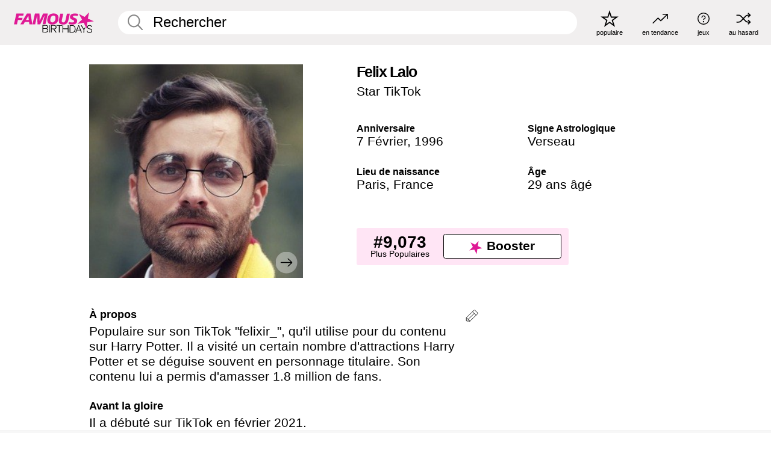

--- FILE ---
content_type: text/html; charset=UTF-8
request_url: https://fr.famousbirthdays.com/people/felix-lalo.html
body_size: 10442
content:
<!DOCTYPE html>
<html lang= "fr">
  <head>
    <meta charset="utf-8">
    


     
            <link rel="preload" href="https://www.famousbirthdays.com/faces/lalo-felix-image.jpg" as="image" imagesrcset="https://www.famousbirthdays.com/thumbnails/lalo-felix-medium.jpg 190w, https://www.famousbirthdays.com/thumbnails/lalo-felix-large.jpg 250w, https://www.famousbirthdays.com/faces/lalo-felix-image.jpg 300w" imagesizes="(max-width: 767px) 300px, 300px" fetchpriority="high">
          
    
    
    <meta name="viewport" content="width=device-width, initial-scale=1">
        <title>Felix Lalo Âge, famille, biographie | Famous Birthdays</title>
        <meta name="description" content="Populaire sur son TikTok &quot;felixir_&quot;, qu&#039;il utilise pour du contenu sur Harry Potter.">

    <link rel="icon" href="/favicon.ico" sizes="any">
    <link rel="icon" href="/favicon.svg?3" type="image/svg+xml">
    <link rel="icon" href="/favicon-32.png?3" sizes="32x32" type="image/png">
    <link rel="apple-touch-icon" href="https://fr.famousbirthdays.com/apple-touch-icon.png">

          <script type="application/ld+json">
    {"@context":"https://schema.org","@type":"Person","@id":"https://fr.famousbirthdays.com/people/felix-lalo.html#person","url":"https://fr.famousbirthdays.com/people/felix-lalo.html","name":"Felix Lalo","givenName":"Felix","familyName":"Lalo","image":{"@type":"ImageObject","url":"https://www.famousbirthdays.com/faces/lalo-felix-image.jpg"},"sameAs":["https://www.tiktok.com/@felixir_"],"description":"Populaire sur son TikTok \"felixir_\", qu'il utilise pour du contenu sur Harry Potter. Il a visité un certain nombre d'attractions Harry Potter et se déguise souvent en personnage titulaire. Son contenu lui a permis d'amasser 1.8 million de fans.","jobTitle":"Star TikTok","birthDate":"1996-02-07","birthPlace":{"@type":"Place","name":"Paris, France"}}</script>

<script type="application/ld+json">
{
    "@context": "https://schema.org",
    "@type": "WebPage",
    "url": "https://fr.famousbirthdays.com/people/felix-lalo.html",
    "name": "Felix Lalo Âge, famille, biographie | Famous Birthdays",
    "description": "Felix Lalo: his anniversaire, he occupation avant de devenir célèbre, his vie de famille, des anecdotes intéressantes, des classements basés sur la popularité et bien plus encore.",
    "inLanguage": "fr",
    "primaryImageOfPage": {
        "@type": "ImageObject",
        "url": "https://www.famousbirthdays.com/faces/lalo-felix-image.jpg"
    },
    "mainEntity": {
        "@id": "https://fr.famousbirthdays.com/people/felix-lalo.html#person"
    }
}
</script>
    
    <script type="application/ld+json"> {
    "@context": "https://schema.org",
    "@graph": [
        {
            "@type": "Organization",
            "@id": "https://www.famousbirthdays.com/#organization",
            "name": "Famous Birthdays",
            "url": "https://www.famousbirthdays.com/",
            "logo": {
                "@type": "ImageObject",
                "url": "https://www.famousbirthdays.com/apple-touch-icon.png",
                "width": 180,
                "height": 180
            },
            "sameAs": [
                "https://www.instagram.com/famousbirthdays",
                "https://www.tiktok.com/@famousbirthdays",
                "https://twitter.com/famousbirthdays",
                "https://www.youtube.com/@famousbirthdays"
            ]
        },
        {
            "@type": "WebSite",
            "@id": "https://fr.famousbirthdays.com/#website",
            "url": "https://fr.famousbirthdays.com/",
            "name": "Famous Birthdays",
            "inLanguage": "fr",
            "publisher": {
                "@id": "https://www.famousbirthdays.com/#organization"
            }
        }
    ]
} </script>

    <link rel="manifest" href="/manifest.json">

        <style id="critical-universal">
      :root{--colorWhite:#fff;--colorBlack:#000;--colorPink:#df1995;--colorWhitePink:#ffe5f5;--colorLightPink:#ffd2ef;--colorGrey:#f1efef;--colorDarkerGrey:#868686}*,*::before,*::after{box-sizing:border-box}html,body{margin:0;padding:0}html{font-size:4.1026vw}body{font-family:Helvetica,sans-serif;background:var(--colorWhite);color:var(--colorBlack);width:100%;font-size:1.6rem;line-height:1.2;-webkit-font-smoothing:antialiased;-moz-osx-font-smoothing:grayscale}img,picture{display:block;max-width:100%;height:auto}main{display:block;max-width:1600px;margin:0 auto;padding:5.5rem 0 1.25rem}a{color:var(--colorPink);text-decoration:none}h1 a,h2 a,h3 a,h4 a,h5 a{color:var(--colorBlack);text-decoration:none}p{margin:0}.type-36-b{font-size:1.75rem;line-height:1.05;font-weight:700;letter-spacing:-.01em}.type-34{font-size:1.75rem;line-height:100%;font-weight:700;letter-spacing:-.0625em}.type-28{font-size:1.75rem;line-height:1;font-weight:700}.type-24-26,.type-24-26-small{font-size:1.5rem;line-height:1.1}.type-16-18{font-size:1rem;line-height:1;font-weight:700}.type-16-18-small{font-size:1rem;line-height:1.1;font-weight:700}.type-20-24{font-size:1.25rem;line-height:1.2}.type-14-16{font-size:.875rem;line-height:.9}.type-36{font-size:2rem;line-height:.9;font-weight:700}.site-header{background-color:var(--colorGrey);padding:1.125rem 1rem;display:flex;align-items:center;justify-content:space-between;position:fixed;width:100%;box-sizing:border-box;z-index:3}.site-header__home{margin-right:1rem;width:2.625rem}.site-header__logo{display:none;height:3.5rem}.site-header__logo svg{display:block;width:9.625rem;height:2.5rem}.site-header__logo-mobile{display:flex;width:2.875rem;height:2.875rem;color:var(--colorPink)}.site-header__logo-mobile svg{display:block;width:2.875rem;height:2.875rem}.site-navigation{align-items:center;flex-basis:23.125rem;justify-content:space-between;display:none}.site-navigation a{margin-left:2.25rem;color:var(--colorBlack);text-decoration:none;text-transform:lowercase}.site-navigation a svg{margin:0 auto;display:block;max-width:100%;max-height:100%;fill:transparent}.site-navigation a svg.icon--popular{width:2.125rem;height:2.125rem}.site-navigation a svg.icon--trending{width:1.8125rem;height:1.125rem}.site-navigation a svg.icon--qa{width:1.5625rem;height:1.4375rem}.site-navigation a svg.icon--trivia{width:1.6875rem;height:1.6875rem}.site-navigation a svg.icon--random{width:1.75rem;height:1.4375rem}.site-navigation a span{margin-top:.125rem;display:none;text-align:center;font-size:.75rem;line-height:1.1;white-space:nowrap}.site-navigation a .site-navigation__icon{margin:0;display:flex;height:2.25rem;justify-content:center;align-items:center}.search{display:flex;width:100%;padding:0;position:relative}.search fieldset{margin:0;padding:0;border:0;width:100%;display:flex;position:relative;height:2.75rem}.search fieldset input{display:flex;width:100%;padding:.5rem 0 .5rem 1.125rem;box-sizing:border-box;border-radius:1.875rem;color:var(--colorBlack);border:.125rem solid var(--colorWhite);background-color:var(--colorWhite);appearance:none}.search fieldset input.search-bar{height:2.75rem;line-height:2.75rem;padding-top:0;padding-bottom:0}.search fieldset input::-webkit-search-decoration,.search fieldset input::-webkit-search-cancel-button,.search fieldset input::-webkit-search-results-button,.search fieldset input::-webkit-search-results-decoration{display:none!important}.search-button{margin:0;padding:0;border:0;background:none;position:absolute;right:1.125rem;top:50%;transform:translateY(-50%);cursor:pointer;color:var(--colorDarkerGrey)}.search-button svg{display:block;width:1.125rem;height:1.125rem}.search-suggestions{display:none}.side-paddings{padding:0 1rem}.columns-2,.columns-3{display:grid;grid-template-columns:1fr;grid-gap:1rem}.section-row{margin-bottom:3rem}.section-row>h1{padding-inline:1rem}.sr-only{position:absolute!important;width:1px!important;height:1px!important;padding:0!important;margin:-1px!important;overflow:hidden!important;clip:rect(0,0,0,0)!important;white-space:nowrap!important;border:0!important}@media(min-width:768px){html{font-size:1.1111vw}body{font-size:1.5rem}main{padding-bottom:2.25rem;min-height:calc(100vh - 13.25rem);box-sizing:border-box}.type-24-26,.type-24-26-small{font-size:2rem}.type-16-18{font-size:1.125rem;line-height:1.2}.type-16-18-small{font-size:1.125rem}.type-20-24{font-size:1.5rem}.type-14-16{font-size:1rem;line-height:1.1}.site-header{padding:.875rem 1.5rem}.site-header__home{margin-right:2.625rem;flex-basis:9.6666875rem;width:9.625rem}.site-header__logo{display:flex;align-items:center}.site-header__logo-mobile{display:none}.site-navigation{display:flex}.site-navigation a span{display:block}.search fieldset input{width:100%;padding:.75rem 0 .75rem 1.25rem}.search-button svg{width:1.8125rem;height:1.8125rem}.layout--is-medium-narrow{padding-left:4.5rem;padding-right:4.5rem}.layout--is-narrow{padding-left:8.875rem;padding-right:8.875rem}.side-paddings{padding:0 1.5rem}.columns-2{grid-template-columns:repeat(2,1fr);grid-column-gap:1.5rem}.columns-3{grid-template-columns:repeat(3,1fr);grid-column-gap:1.5rem}.section-row{margin-bottom:1.5rem}}@media(min-width:1600px){html{font-size:16px}}.tiles{margin-bottom:1rem;display:grid;grid-template-columns:repeat(2,1fr);row-gap:1rem}.tiles--gap-Y{column-gap:1rem}.tile{width:100%;position:relative;display:block;text-decoration:none;color:var(--colorBlack)}.tile p{margin:0}.tile p:first-of-type{margin-bottom:.25rem}.tile__picture{margin-bottom:.75rem;border-radius:1.875rem;overflow:hidden;max-width:100%;aspect-ratio:1 / 1}.profile-video-thumbnail{aspect-ratio:16/9}.tile__picture picture,.tile__picture img{display:block;width:100%;height:100%;object-fit:cover;object-position:center}.tile:nth-child(7){display:none}.tile__item{min-width:0}.tile__star-ranking{position:absolute;top:-.85rem;left:-.85rem;color:var(--colorLightPink)}.tile__star-ranking svg{display:block;width:3.25rem;height:3.25rem}.tile__star-ranking span{color:var(--colorBlack);position:absolute;top:50%;left:50%;transform:translate(-66%,-50%)}.tiles-module{padding:0 1rem}.tiles-module h2{margin:0 0 1rem 0}.tiles-module--no-paddings{padding:0}.tiles-module--capitalized h2,.tiles-module--capitalized h1{text-transform:uppercase}@media(min-width:768px){.tiles{grid-template-columns:repeat(6,1fr);row-gap:1.5rem}.tiles--gap-Y{column-gap:1.5rem}.tile:nth-child(7){display:block}.tile__star-ranking{display:block;top:-1.5rem;left:-1.5rem}.tile__star-ranking svg{width:4.375rem;height:4.375rem}.tiles-module{padding:0 1.5rem}}.todays-birthdays-module h1{margin:1.5rem 0 1.25rem 0;padding:0 1rem;text-transform:uppercase}.todays-birthdays-module .todays-birthdays-module__row:last-of-type{display:none}@media(min-width:768px){.todays-birthdays-module h1{margin:1.5rem 0;padding:0 1.5rem}.todays-birthdays-module .todays-birthdays-module__row:first-of-type .tile__item:last-of-type{display:none}.todays-birthdays-module .todays-birthdays-module__row:last-of-type{display:block}}.bio-module h1{margin:0}.bio-module h1 span{display:block}.bio-module .bio-module__profession{margin:0}.bio-module__info{padding:0 1rem}.bio-module .picture{margin-bottom:1.5rem}.bio-module .picture picture,.bio-module .picture img{display:block;width:100%;height:auto}.bio-module__person-attributes{margin-top:2rem;display:grid;grid-template-columns:1fr 1fr;grid-gap:1.125rem}.bio-module__person-attributes p{margin:0}.bio-module__person-attributes p span{display:block}.bio-module a{color:var(--colorBlack);text-decoration:none}.bio-module__full-name,.bio-module__person-attributes .type-16-18{text-transform:none}@media(min-width:768px){.bio-module{padding:2rem 1.5rem 0 1.5rem;display:flex;justify-content:space-between}.bio-module h1{margin-bottom:.625rem}.bio-module__info{padding:0}.bio-module .column:nth-child(2){margin-left:3.5rem;flex:0 0 38rem}.bio-module .picture{margin-bottom:0}.bio-module__person-attributes{margin-top:2.75rem;grid-gap:2rem}}.profile-pictures-carousel__randomizer{position:absolute;top:1rem;right:1rem;display:block;z-index:2}.profile-pictures-carousel__randomizer a{color:var(--colorBlack);background-color:rgba(241,239,239,.4);width:2.5rem;height:2.5rem;display:flex;align-items:center;justify-content:center;border-radius:50%}.profile-pictures-carousel__randomizer svg{display:block;width:1.625rem;height:1.25rem}.profile-pictures-carousel__share{position:absolute;top:.5rem;display:none}.profile-pictures-carousel__share a{color:var(--colorBlack);background-color:rgba(241,239,239,.4);width:2.5rem;height:2.5rem;display:flex;align-items:center;justify-content:center;border-radius:50%}.profile-pictures-carousel__share svg{display:block;width:1.625rem;height:1.625rem}.profile-pictures-carousel{margin-bottom:1.5rem;width:100%;aspect-ratio:404/394;position:relative;overflow:hidden}.profile-pictures-carousel>input,.profile-pictures-carousel>label{position:absolute;opacity:0;pointer-events:none}.profile-pictures-carousel__viewport{display:flex;width:100%;height:100%;overflow-x:scroll;overflow-y:hidden;scroll-snap-type:x mandatory;scroll-behavior:smooth;scrollbar-width:none}.profile-pictures-carousel__viewport::-webkit-scrollbar{display:none}.profile-pictures-carousel__viewport>.profile-pictures-carousel__slide{display:flex;justify-content:center;align-items:center;flex:0 0 100%;scroll-snap-align:center}.profile-pictures-carousel__slide img{display:block;width:100%;height:100%;object-fit:cover}@media(max-width:767px){.profile-pictures-carousel{aspect-ratio:initial;justify-content:center;display:flex}.profile-pictures-carousel__viewport{max-width:320px;min-height:320px}.profile-pictures-carousel__viewport>.profile-pictures-carousel__slide{flex:0 0 100%}}.slide-anchor,input.slide-anchor,input[type="radio"].slide-anchor{display:none!important}.profile-pictures-carousel__controls,.profile-pictures-carousel__control-arrows,.profile-pictures-carousel__swipe-indicator,.profile-pictures-carousel__randomizer,.profile-pictures-carousel__share{display:none}@media(min-width:768px){.profile-pictures-carousel{width:90%;overflow:visible}.profile-pictures-carousel>label{position:static;opacity:1;pointer-events:auto}.profile-pictures-carousel__viewport{overflow:hidden;scroll-snap-type:none;scroll-behavior:unset}.profile-pictures-carousel__viewport>.profile-pictures-carousel__slide{scroll-snap-align:end}}.bio-module__boost-block,.group-info-module__boost-block{margin-top:2.5rem;max-width:24.75rem}.boost-block{padding:.75rem .875rem;display:grid;grid-template-columns:1fr 1fr;grid-gap:.875rem;align-items:center;border-radius:.25rem;background:var(--colorWhitePink);color:var(--colorBlack)}.boost-block p{margin:0;text-align:center}.boost-block p span{display:block}.boost-block__rank.type-36{font-size:2rem}button{margin:0;padding:0;border:none;background:none;font-family:inherit;font-size:100%;line-height:1.15}.bar-button{padding:.875rem 3rem;border:.0625rem solid var(--colorBlack);display:flex;align-items:center;justify-content:center;border-radius:.25rem;background:var(--colorWhite);color:var(--colorBlack);cursor:pointer;font-size:1.75rem;line-height:1;font-weight:700;box-sizing:border-box}.bar-button .icon{margin-right:.25rem}.bar-button .icon svg{display:block;width:1.5rem;height:1.5rem}#btn-boost,.btn-group-boost{padding:.625rem 3rem;font-size:1.5rem}@media(min-width:768px){.bio-module__boost-block{margin-top:4.125rem}}.ranking-item{margin-bottom:.625rem;padding:.25rem .5rem;display:flex;justify-content:space-between;align-items:center;background:var(--colorGrey);border-radius:.625rem;text-decoration:none;color:var(--colorBlack)}.ranking-item__profile{display:flex;align-items:center;width:72%;height:4.4rem}.ranking-item__picture{margin:0 .75rem 0 .25rem;border-radius:1.875rem;overflow:hidden;flex:0 0 20%;aspect-ratio:1/1}.ranking-item__picture img{display:block;width:100%;height:auto}@media(min-width:768px){.ranking-item__picture{flex:0 0 25%}}</style>
        <link rel="preload" href="/static/css/combined.min.css?v504" as="style" onload="this.onload=null;this.rel='stylesheet'">
    <noscript><link rel="stylesheet" href="/static/css/combined.min.css?v504"></noscript>

  

        
          <link rel="canonical" href="https://fr.famousbirthdays.com/people/felix-lalo.html"/>
    
          <script data-cfasync="false" type="text/javascript">
    var freestar = freestar || {};
    freestar.queue = freestar.queue || [];
    freestar.config = freestar.config || {};
    freestar.config.enabled_slots = [];
    freestar.initCallback = function () { (freestar.config.enabled_slots.length === 0) ? freestar.initCallbackCalled = false : freestar.newAdSlots(freestar.config.enabled_slots) }
</script>
<script>
var useSSL="https:"==document.location.protocol</script>
    
           
      
      <meta property="og:site_name" content="Famous Birthdays">
      <meta property="og:type" content="profile">
      <meta property="og:url" content="https://fr.famousbirthdays.com/people/felix-lalo.html">
      <meta property="og:title" content="Apprenez-en plus sur Felix Lalo">
      <meta property="og:description" content="Populaire sur son TikTok &quot;felixir_&quot;, qu&#039;il utilise pour du contenu sur Harry Potter.">

      <meta property="og:image" content="https://www.famousbirthdays.com/faces/lalo-felix-image.jpg">
      <meta property="og:image:alt" content="Apprenez-en plus sur Felix Lalo">
      
      
      
      
      
            <meta property="profile:first_name" content="Felix">
                  <meta property="profile:last_name" content="Lalo">
      
      <meta name="twitter:card" content="summary_large_image">
      <meta name="twitter:site" content="@famousbirthdays">
      <meta name="twitter:title" content="Apprenez-en plus sur Felix Lalo">
      <meta name="twitter:description" content="Populaire sur son TikTok &quot;felixir_&quot;, qu&#039;il utilise pour du contenu sur Harry Potter.">
      <meta name="twitter:image" content="https://www.famousbirthdays.com/faces/lalo-felix-image.jpg">
      <meta name="twitter:image:alt" content="Apprenez-en plus sur Felix Lalo">

    
    


    
  </head>
  <body>
    <div class="site-header">
  <a href="/" class="site-header__home" aria-label="To Famous Birthdays homepage">
    <span class="site-header__logo">
      <svg class="icon icon--logo-fb">
        <use xlink:href="/static/fonts/famous-icons.svg#icon-logo-fb"></use>
      </svg>
    </span>
    <span class="site-header__logo-mobile">
      <svg class="icon icon--logo-fb-mobile">
        <use xlink:href="/static/fonts/famous-icons.svg#icon-logo-fb-mobile"></use>
      </svg>
    </span>
  </a>
  <form id="fb_search" class="search  " role="form" name="fb_search" action="/search" method="post">
	<fieldset>
	    <input autocomplete="off" id="main-search" type="search" name="q" placeholder=" Rechercher " class="type-24-26 search-bar"  aria-label="Enter Celebrity or Date" maxlength="80"  data-dark_theme="0" >
	    <div class="search-button">
	      <svg class="icon icon--search">
	        <use xlink:href="/static/fonts/famous-icons.svg#icon-search"></use>
	      </svg>
	    </div>  
	    <button type="submit" class="search-submit" aria-label="Search"></button>
	    <ul  id="autocomplete-suggestions"  class="autocomplete-suggestions search-suggestions " ></ul>
	    
	</fieldset>
</form>



  <div class="site-navigation">
    <a href="/most-popular-people.html" title="populaire">
      <span class="site-navigation__icon">
        <svg class="icon icon--popular">
          <use xlink:href="/static/fonts/famous-icons.svg#icon-popular"></use>
        </svg>
      </span>
      <span>populaire</span>
    </a>
    <a href="/trending" title="en tendance">
      <span class="site-navigation__icon">
        <svg class="icon icon--trending">
          <use xlink:href="/static/fonts/famous-icons.svg#icon-trending"></use>
        </svg>
      </span>
      <span>en tendance</span>
    </a>

        <a href="/trivia" title="jeux">
      <span class="site-navigation__icon">
        <svg class="icon icon--trivia">
          <use xlink:href="/static/fonts/famous-icons.svg#icon-trivia"></use>
        </svg>
      </span>
      <span>jeux</span>
    </a>
    <a id="random-person" href="#" title="au hasard" class="random-person">
      <span class="site-navigation__icon">
        <svg class="icon icon--random">
          <use xlink:href="/static/fonts/famous-icons.svg#icon-random"></use>
        </svg>
      </span>
      <span>au hasard</span>
    </a>
  </div>
</div>
    <main class=" layout--is-narrow ">
       <div class="section-row modifierSize section-row--size-xs section-half-bottom">
	<div class="bio-module ">
		<div class="column">
			
												<div id="pc" class="profile-pictures-carousel profile-pictures-carousel--pending">
					<input name="profile-pictures-carousel" id="slide-0" type="radio" class="slide-anchor" checked>
					<div id="vp" class="profile-pictures-carousel__viewport">
						<div class="profile-pictures-carousel__slide slide-0">
							<img src="https://www.famousbirthdays.com/faces/lalo-felix-image.jpg" srcset="https://www.famousbirthdays.com/thumbnails/lalo-felix-medium.jpg 190w, https://www.famousbirthdays.com/thumbnails/lalo-felix-large.jpg 250w, https://www.famousbirthdays.com/faces/lalo-felix-image.jpg 300w" sizes="(max-width: 767px) 300px, 300px" width="300" height="300" alt="Felix Lalo Profile Picture" loading="eager" fetchpriority="high" decoding="async">
						</div>
					</div>
					<div class="profile-pictures-carousel__share share-control-0 hidden-sm hidden-md hidden-lg"><a id="share-person-mobile" href="#" title="Share" class="share-person-mobile" data-share-url="https://fr.famousbirthdays.com/people/felix-lalo.html"><svg class="icon icon--share" width="24" height="24" viewBox="0 0 24 24" fill="currentColor" xmlns="http://www.w3.org/2000/svg"><path d="M14.54 6.62L12 4.08l-2.54 2.54-.67-.67L12 2.74l3.21 3.21z"></path><path d="M11.5 3.5h1v10h-1z"></path><path d="M16.8 19.2H7.2c-.81 0-1.44-.63-1.44-1.44V9.12c0-.81.63-1.44 1.44-1.44h3.36v.96H7.2c-.29 0-.48.19-.48.48v8.64c0 .29.19.48.48.48h9.6c.29 0 .48-.19.48-.48V9.12c0-.29-.19-.48-.48-.48h-3.36v-.96h3.36c.81 0 1.44.63 1.44 1.44v8.64c0 .81-.63 1.44-1.44 1.44z"></path></svg></a></div>
					<div class="profile-pictures-carousel__randomizer hidden-sm hidden-md hidden-lg"><a id="random-person-mobile" href="#" title="Random" class="random-person-mobile"><svg class="icon icon--random"><use xlink:href="/static/fonts/famous-icons.svg#icon-random"></use></svg></a></div>
				</div>
								<script id="cd" type="application/json">{"h":"https://www.famousbirthdays.com/faces/lalo-felix-image.jpg","a":"Felix Lalo Profile Picture","s":"https://fr.famousbirthdays.com/people/felix-lalo.html","r":"https://www.famousbirthdays.com","n":"Felix Lalo","c":3,"ha":false,"al":"\u00c2ge","hs":[{"i":"felix-lalo-1.jpg","g":26},{"i":"felix-lalo-2.jpg","g":25}]}</script>
							
					</div>

		<div class="column">
			<div class="bio-module__info">
				<h1 class="type-34">
		        <span class="bio-module__full-name">Felix Lalo</span>
		        						      </h1>
		      				<p class="type-20-24 bio-module__profession">
					<a href="https://fr.famousbirthdays.com/profession/tiktokstar.html"> 
						Star TikTok
					</a>
				</p>
			  
			  	<div class="bio-module__person-attributes">
			  					  		<p>
			          <span class="type-16-18">
			          	 Anniversaire 			          </span>
			          <span>
			          	 
														<a href="/february7.html">7 Février</a>,    <a href="/year/1996.html">1996</a> 									          </span>
			        </p>
			        
			        			        <p>
			          <span class="type-16-18">Signe Astrologique</span>
			          <span><a  href="/astrology/aquarius.html">Verseau</a></span>
			        </p>
			        
			        <p>
			          <span class="type-16-18">Lieu de naissance</span>
			          <span>
			          																<a href="https://fr.famousbirthdays.com/city/paris-france.html">Paris</a>,													
																					<a href="/birthplace/france.html">France</a>
																          </span>
			        </p>

			        			        <p>
			          <span class="type-16-18">Âge </span>
			          <span><a href="/age/29.html">29 ans âgé</a></span>
			        </p>
			        			  	</div>
			</div>

						<div class="bio-module__boost-block">
				<div class="boost-block type-14-16">
					<p>
			          <span class="boost-block__rank type-36">#9,073</span>
			          <span>Plus Populaires</span>
			        </p>
			        <button id="btn-boost" class="bar-button type-28 btn-boost" type="button">
			        	<span class="icon">
					      <svg class="icon icon--logo-fb-mobile">
					        <use xlink:href="/static/fonts/famous-icons.svg#icon-logo-fb-mobile"></use>
					      </svg>
					    </span>
				    	<span>Booster</span>
				    </button>
				</div>
							</div>
					</div>
	</div>
</div>

<div class="section-row modifierSize section-row--size-s section-no-bottom">
	<div class="about-container">
		<div class="about">
			<div class="about-module section-half-bottom-desktop">
				<h2>À propos </h2>
  				<p>Populaire sur son TikTok "felixir_", qu'il utilise pour du contenu sur Harry Potter. Il a visité un certain nombre d'attractions Harry Potter et se déguise souvent en personnage titulaire. Son contenu lui a permis d'amasser 1.8 million de fans.</p>

  				<h2>Avant la gloire</h2>
				<p>Il a débuté sur TikTok en février 2021.</p>

				<h2>Anecdotes</h2>
				<p>Son Instagram "felixir_official" présente des photos de cosplay Harry Potter.</p>

				<h2>Vie de Famille</h2>
				<p>Il est né en France.</p>

				<h2>Associations</h2>
				<p >C'est un sosie de <a href="https://fr.famousbirthdays.com/people/daniel-radcliffe.html">Daniel Radcliffe</a>.</p>


				
								<div class="inline-banners inline-banners-profile hidden-md hidden-lg">
					<div align="center" data-freestar-ad="__300x250" id="famousbirthdays_incontent_4">
  <script data-cfasync="false" type="text/javascript">
    freestar.config.enabled_slots.push({ placementName: "famousbirthdays_incontent_4", slotId: "famousbirthdays_incontent_4" });
  </script>
</div>



				</div>
								
				<a id="btn-edit" href="#" class="to-edit btn-edit" data-url="felix-lalo.html" title="Send Suggestion">
					<svg class="icon icon--pencil">
					  	<use xlink:href="/static/fonts/famous-icons.svg#icon-pencil"></use>
					</svg>
				</a>
			</div>

			
			
		</div>
      
		<div class="banners profile-sidebar">
			<div align="center" data-freestar-ad="__300x600" id="famousbirthdays_siderail_right_1">
  <script data-cfasync="false" type="text/javascript">
    freestar.config.enabled_slots.push({ placementName: "famousbirthdays_siderail_right_1", slotId: "famousbirthdays_siderail_right_1" });
  </script>
</div>



			
					</div>
	</div>
</div>

<div class="section-row modifierSize section-row--size-s">
	<div class="popularity-module">
		<h2 class="type-30-32">
			Popularité 

			 
				 
			

			

		</h2>
		<div class="columns-3 popularity-module__inner">
			<div class="column">
																<a class="ranking-item ranking-item--theme-LightPink ranking-item--size-s" href="/most-popular-people.html">
						  <span class="ranking-item__profile type-24-26">
						    
						    <span class="ranking-item__label">Plus Populaires</span>
						  </span>
						  <span class="ranking-item__rank type-36">
						   #9,073
						  </span>
						</a>
																					<a class="ranking-item ranking-item--theme-LightPink ranking-item--size-s" href="/february7.html">
						  <span class="ranking-item__profile type-24-26">
						    
						    <span class="ranking-item__label">Né le 7 Février</span>
						  </span>
						  <span class="ranking-item__rank type-36">
						   #21
						  </span>
						</a>
																																								
			</div>
			<div class="column">
																																		<a class="ranking-item ranking-item--theme-BabyPink ranking-item--size-s" href="/names/felix.html">
						  <span class="ranking-item__profile type-24-26">
						    
						    <span class="ranking-item__label">Prénom Felix</span>
						  </span>
						  <span class="ranking-item__rank type-36">
						   #6
						  </span>
						</a>
																					<a class="ranking-item ranking-item--theme-PalePink ranking-item--size-s" href="/age/astrology/29-aquarius.html">
						  <span class="ranking-item__profile type-24-26">
						    
						    <span class="ranking-item__label">29 An(s) Verseau</span>
						  </span>
						  <span class="ranking-item__rank type-36">
						   #25
						  </span>
						</a>
																						
			</div>
			<div class="column">
																																																				<a class="ranking-item ranking-item--theme-BlushPink ranking-item--size-s" href="/age/profession/tiktokstar-29.html">
						  <span class="ranking-item__profile type-24-26">
						    
						    <span class="ranking-item__label">29 An(s) Star TikTok</span>
						  </span>
						  <span class="ranking-item__rank type-36">
						   #46
						  </span>
						</a>
													
			</div>
		</div>
	</div>
</div>






	<div class="section-row  modifierSize section-row--size-xs section-half-bottom ">
		<div class="tiles-module grid-item-aspect-1-1">
			<h2 class="type-30-32">
				 Les fans de Felix Lalo ont également consulté 			</h2>
			<div class="tiles tiles--columns-4 tiles--gap-Y tiles--only-last-4-mobile">

												<div class="tile__item">
					<a class="tile" href="https://fr.famousbirthdays.com/people/bella-poarch.html">
						<div class="tile__picture">
								<img src="https://www.famousbirthdays.com/thumbnails/poarch-bella-medium.jpg" srcset="https://www.famousbirthdays.com/thumbnails/poarch-bella-medium.jpg 190w, https://www.famousbirthdays.com/thumbnails/poarch-bella-large.jpg 250w, https://www.famousbirthdays.com/faces/poarch-bella-image.jpg 300w" sizes="(max-width: 767px) 160px, 300px" width="190" height="190" alt="Bella Poarch" loading="lazy" decoding="async">
						</div>
							<p class="type-16-18-small">Bella Poarch</p>
													    	<p class="tile__description type-14-16">Star TikTok</p>
						    						</a>
					</div>
								<div class="tile__item">
					<a class="tile" href="https://fr.famousbirthdays.com/people/louisergtt.html">
						<div class="tile__picture">
								<img src="https://www.famousbirthdays.com/thumbnails/louisergtt-medium.jpg" srcset="https://www.famousbirthdays.com/thumbnails/louisergtt-medium.jpg 190w, https://www.famousbirthdays.com/thumbnails/louisergtt-large.jpg 250w, https://www.famousbirthdays.com/faces/louisergtt-image.jpg 300w" sizes="(max-width: 767px) 160px, 300px" width="190" height="190" alt="Louisergtt" loading="lazy" decoding="async">
						</div>
							<p class="type-16-18-small">Louisergtt</p>
													    	<p class="tile__description type-14-16">Star TikTok</p>
						    						</a>
					</div>
								<div class="tile__item">
					<a class="tile" href="https://fr.famousbirthdays.com/people/nick-champa.html">
						<div class="tile__picture">
								<img src="https://www.famousbirthdays.com/thumbnails/champa-nick-medium.jpg" srcset="https://www.famousbirthdays.com/thumbnails/champa-nick-medium.jpg 190w, https://www.famousbirthdays.com/thumbnails/champa-nick-large.jpg 250w, https://www.famousbirthdays.com/faces/champa-nick-image.jpg 300w" sizes="(max-width: 767px) 160px, 300px" width="190" height="190" alt="Nicky Champa" loading="lazy" decoding="async">
						</div>
							<p class="type-16-18-small">Nicky Champa</p>
													    	<p class="tile__description type-14-16">Star TikTok</p>
						    						</a>
					</div>
								<div class="tile__item">
					<a class="tile" href="https://fr.famousbirthdays.com/people/tayler-holder.html">
						<div class="tile__picture">
								<img src="https://www.famousbirthdays.com/thumbnails/holder-tayler-medium.jpg" srcset="https://www.famousbirthdays.com/thumbnails/holder-tayler-medium.jpg 190w, https://www.famousbirthdays.com/thumbnails/holder-tayler-large.jpg 250w, https://www.famousbirthdays.com/faces/holder-tayler-image.jpg 300w" sizes="(max-width: 767px) 160px, 300px" width="190" height="190" alt="Tayler Holder" loading="lazy" decoding="async">
						</div>
							<p class="type-16-18-small">Tayler Holder</p>
													    	<p class="tile__description type-14-16">Star TikTok</p>
						    						</a>
					</div>
											</div>
		</div>
	</div>
	
	
			<div class="banners">
	<div align="center" data-freestar-ad="__300x250 __970x90" id="famousbirthdays_incontent_1">
  <script data-cfasync="false" type="text/javascript">
    freestar.config.enabled_slots.push({ placementName: "famousbirthdays_incontent_1", slotId: "famousbirthdays_incontent_1" });
  </script>
</div>



</div>	
	<div class="section-row ">
		<div class="tiles-module grid-item-aspect-1-1">
			<h2 class="type-30-32">
				   Felix Lalo est membre de   			</h2>
			<div class="tiles tiles--columns-4 tiles--gap-Y tiles--only-last-4-mobile">

														<div class="tile__item">
						<a class="tile" href="/age/29.html">
							<div class="tile__picture">
																<img src="https://www.famousbirthdays.com/thumbnails/web-squeezie-medium.jpg" srcset="https://www.famousbirthdays.com/thumbnails/web-squeezie-medium.jpg 190w, https://www.famousbirthdays.com/thumbnails/web-squeezie-large.jpg 250w, https://www.famousbirthdays.com/faces/web-squeezie-image.jpg 300w" sizes="(max-width: 767px) 160px, 300px" width="190" height="190" alt="29 An(s)" loading="lazy" decoding="async">
															</div>
							<p class="type-16-18-small">29 An(s)</p>
						</a>
					</div>
				
									<div class="tile__item">
						<a class="tile" href="/profession/tiktokstar.html">
							<div class="tile__picture">
																<img src="https://www.famousbirthdays.com/thumbnails/kalogeras-demitra-medium.jpg" srcset="https://www.famousbirthdays.com/thumbnails/kalogeras-demitra-medium.jpg 190w, https://www.famousbirthdays.com/thumbnails/kalogeras-demitra-large.jpg 250w, https://www.famousbirthdays.com/faces/kalogeras-demitra-image.jpg 300w" sizes="(max-width: 767px) 160px, 300px" width="190" height="190" alt="Stars TikTok" loading="lazy" decoding="async">
															</div>
							<p class="type-16-18-small">Stars TikTok</p>
						</a>
					</div>
				
									<div class="tile__item">
						<a class="tile" href="/names/felix.html">
							<div class="tile__picture">
																<img src="https://www.famousbirthdays.com/thumbnails/felix-lee-medium.jpg" srcset="https://www.famousbirthdays.com/thumbnails/felix-lee-medium.jpg 190w, https://www.famousbirthdays.com/thumbnails/felix-lee-large.jpg 250w, https://www.famousbirthdays.com/faces/felix-lee-image.jpg 300w" sizes="(max-width: 767px) 160px, 300px" width="190" height="190" alt="Prénom Felix" loading="lazy" decoding="async">
															</div>
							<p class="type-16-18-small">Prénom Felix</p>
						</a>
					</div>
				
									<div class="tile__item">
						<a class="tile" href="/astrology/aquarius.html">
							<div class="tile__picture">
																<img src="https://www.famousbirthdays.com/thumbnails/inoxtag-medium.jpg" srcset="https://www.famousbirthdays.com/thumbnails/inoxtag-medium.jpg 190w, https://www.famousbirthdays.com/thumbnails/inoxtag-large.jpg 250w, https://www.famousbirthdays.com/faces/inoxtag-image.jpg 300w" sizes="(max-width: 767px) 160px, 300px" width="190" height="190" alt="Verseaux" loading="lazy" decoding="async">
															</div>
							<p class="type-16-18-small">Verseaux</p>
						</a>
					</div>
				
											</div>
		</div>
	</div>

	
	


	


	<div class="section-row">
		<div class="columns-2">
							<div class="column today-tiles-container">
					<div class="tiles-module">
						<h2 class="type-30-32"><a href="/february7.html">Autres célébrités nées le 7 Février</a></h2>

						<div class="tiles tiles--columns-3 tiles--gap-Y tiles--only-last-2-mobile">

										<div class="tile__item">
						<a class="tile" href="https://fr.famousbirthdays.com/people/chris-rock.html">
							<div class="tile__picture">
								<img src="https://www.famousbirthdays.com/thumbnails/rock-chris-medium.jpg" srcset="https://www.famousbirthdays.com/thumbnails/rock-chris-medium.jpg 190w, https://www.famousbirthdays.com/thumbnails/rock-chris-large.jpg 250w, https://www.famousbirthdays.com/faces/rock-chris-image.jpg 300w" sizes="(max-width: 767px) 160px, 190px" width="190" height="190" alt="Chris Rock" loading="lazy" decoding="async">
							</div>
							<p class="type-16-18-small">Chris Rock</p>
							<p class="tile__description type-14-16">Comédien(ne)</p>
							</a>
						</div>

										<div class="tile__item">
						<a class="tile" href="https://fr.famousbirthdays.com/people/pierre-gasly.html">
							<div class="tile__picture">
								<img src="https://www.famousbirthdays.com/thumbnails/gasly-pierre-medium.jpg" srcset="https://www.famousbirthdays.com/thumbnails/gasly-pierre-medium.jpg 190w, https://www.famousbirthdays.com/thumbnails/gasly-pierre-large.jpg 250w, https://www.famousbirthdays.com/faces/gasly-pierre-image.jpg 300w" sizes="(max-width: 767px) 160px, 190px" width="190" height="190" alt="Pierre Gasly" loading="lazy" decoding="async">
							</div>
							<p class="type-16-18-small">Pierre Gasly</p>
							<p class="tile__description type-14-16">Pilote Automobile</p>
							</a>
						</div>

					
						<div class="tile__item">
							<a class="rounded-button" href="/february7.html" aria-label="Autres célébrités nées le 7 Février">
								<span class="type-28">Plus</span>
							</a>
						</div>
					</div>
					</div>
				</div>
			
			
			<div class="column">
				<div class="tiles-module">
					<h2 class="type-30-32"><a href="/astrology/aquarius.html">Plus de Verseaux</a></h2>

					<div class="tiles tiles--columns-3 tiles--gap-Y tiles--only-last-2-mobile">

								<div class="tile__item">
			      <a class="tile" href="https://fr.famousbirthdays.com/people/cristiano-ronaldo.html">
			        <div class="tile__picture">
			            <img src="https://www.famousbirthdays.com/thumbnails/ronaldo-cristiano-medium.jpg" srcset="https://www.famousbirthdays.com/thumbnails/ronaldo-cristiano-medium.jpg 190w, https://www.famousbirthdays.com/thumbnails/ronaldo-cristiano-large.jpg 250w, https://www.famousbirthdays.com/faces/ronaldo-cristiano-image.jpg 300w" sizes="(max-width: 767px) 160px, 190px" width="190" height="190" alt="Cristiano Ronaldo" loading="lazy" decoding="async">
			          </div>
			        <p class="type-16-18-small">Cristiano Ronaldo</p>
			        <p class="tile__description type-14-16">Footballeur(se)</p>
				        
				        
				        
				      </a>
				  </div>

				  				<div class="tile__item">
			      <a class="tile" href="https://fr.famousbirthdays.com/people/mia-khalifa.html">
			        <div class="tile__picture">
			            <img src="https://www.famousbirthdays.com/thumbnails/khalifa-mia-medium.jpg" srcset="https://www.famousbirthdays.com/thumbnails/khalifa-mia-medium.jpg 190w, https://www.famousbirthdays.com/thumbnails/khalifa-mia-large.jpg 250w, https://www.famousbirthdays.com/faces/khalifa-mia-image.jpg 300w" sizes="(max-width: 767px) 160px, 190px" width="190" height="190" alt="Mia Khalifa" loading="lazy" decoding="async">
			          </div>
			        <p class="type-16-18-small">Mia Khalifa</p>
			        <p class="tile__description type-14-16">Star d&#039;Instagram</p>
				        
				        
				        
				      </a>
				  </div>

				  
				    <div class="tile__item">
				      <a class="rounded-button" href="/astrology/aquarius.html"  aria-label="Plus de Verseaux">
				    	<span class="type-28">Plus</span>
				  	  </a>
				    </div>
				</div>
			</div>

		</div>
	</div>
</div>

<!-- edit form -->
<form id="edit-form" name="edit_form" action="/people/edits" method="post">
	<input type="hidden" name="url" value="felix-lalo.html">
</form>






<script>
(function(){
var p=document.getElementById('pc'),vp=document.getElementById('vp'),j=document.getElementById('cd');
if(!p||!vp||!j)return;
function h(){
var d=JSON.parse(j.textContent),n=d.hs.length+1,i,s,y,ag,at,el,lbl;
/* Add radio inputs for slides 1+ (slide-0 already in HTML) */
for(i=1;i<n;i++){el=document.createElement('input');el.type='radio';el.name='profile-pictures-carousel';el.id='slide-'+i;el.className='slide-anchor';p.insertBefore(el,vp);}
/* Append headshot slides to viewport */
for(i=0;i<d.hs.length;i++){s=d.hs[i];y=i+1;ag=s.g>0&&!d.ha;at=ag?d.n+' at age '+s.g:d.n+' Headshot '+(y+1)+' of '+d.c;
el=document.createElement('div');el.className='profile-pictures-carousel__slide slide-'+y;
if(ag)el.innerHTML='<div class="hs-age">'+d.al+': '+s.g+'</div>';
var img=document.createElement('img');
var hs300=d.r+'/headshots/'+s.i;
var base=s.i.replace(/\.jpg$/i,'');
var hs190=d.r+'/headshots/thumbnails/'+base+'-medium.jpg';
var hs250=d.r+'/headshots/thumbnails/'+base+'-large.jpg';
img.src=hs300;
img.srcset=hs190+' 190w, '+hs250+' 250w, '+hs300+' 300w';
img.sizes='(max-width: 767px) 300px, 300px';
img.loading='lazy';
img.decoding='async';
img.alt=at;
el.appendChild(img);vp.appendChild(el);}
/* Add controls */
var ctrl=document.createElement('div');ctrl.className='profile-pictures-carousel__controls';
var arr='<div class="profile-pictures-carousel__control-arrows control-arrows-0"><label for="slide-1" class="profile-pictures-carousel__arrow profile-pictures-carousel__arrow--right"><svg class="icon icon--carousel-arrow-left"><use xlink:href="/static/fonts/famous-icons.svg#icon-carousel-arrow-left"></use></svg></label></div>';
for(i=1;i<n;i++){arr+='<div class="profile-pictures-carousel__control-arrows control-arrows-'+i+'"><label for="slide-'+(i-1)+'" class="profile-pictures-carousel__arrow profile-pictures-carousel__arrow--left"><svg class="icon icon--carousel-arrow-left"><use xlink:href="/static/fonts/famous-icons.svg#icon-carousel-arrow-left"></use></svg></label>';if(i<n-1)arr+='<label for="slide-'+(i+1)+'" class="profile-pictures-carousel__arrow profile-pictures-carousel__arrow--right"><svg class="icon icon--carousel-arrow-left"><use xlink:href="/static/fonts/famous-icons.svg#icon-carousel-arrow-left"></use></svg></label>';arr+='</div>';}
ctrl.innerHTML=arr;p.appendChild(ctrl);
/* Add swipe indicator */
var swp=document.createElement('div');swp.className='profile-pictures-carousel__swipe-indicator';swp.innerHTML='<svg class="icon icon--swipe-indicator"><use xlink:href="/static/fonts/famous-icons.svg#icon-swipe-indicator"></use></svg>';p.appendChild(swp);
/* Add share buttons for headshots without age badge */
for(i=0;i<d.hs.length;i++){s=d.hs[i];if(s.g<=0||d.ha){el=document.createElement('div');el.className='profile-pictures-carousel__share share-control-'+(i+1)+' hidden-sm hidden-md hidden-lg';el.innerHTML='<a href="#" title="Share" class="share-person-mobile" data-share-url="'+d.s+'"><svg class="icon icon--share" width="24" height="24" viewBox="0 0 24 24" fill="currentColor"><path d="M14.54 6.62L12 4.08l-2.54 2.54-.67-.67L12 2.74l3.21 3.21z"></path><path d="M11.5 3.5h1v10h-1z"></path><path d="M16.8 19.2H7.2c-.81 0-1.44-.63-1.44-1.44V9.12c0-.81.63-1.44 1.44-1.44h3.36v.96H7.2c-.29 0-.48.19-.48.48v8.64c0 .29.19.48.48.48h9.6c.29 0 .48-.19.48-.48V9.12c0-.29-.19-.48-.48-.48h-3.36v-.96h3.36c.81 0 1.44.63 1.44 1.44v8.64c0 .81-.63 1.44-1.44 1.44z"></path></svg></a>';p.appendChild(el);}}
/* Mark as enhanced */
p.classList.remove('profile-pictures-carousel--pending');
}
function run(){if(typeof requestIdleCallback!=='undefined')requestIdleCallback(h,{timeout:100});else setTimeout(h,0);}
window.addEventListener('load',run,{once:true});
})();
</script>


              <div class="banners">
        <div align="center" data-freestar-ad="__300x250 __970x90" id="famousbirthdays_incontent_3">
  <script data-cfasync="false" type="text/javascript">
    freestar.config.enabled_slots.push({ placementName: "famousbirthdays_incontent_3", slotId: "famousbirthdays_incontent_3" });
  </script>
</div>



      </div>
          </main>
    <div class="site-footer">
      <div class="site-footer__row">
        <a class="site-footer__row__left site-footer__logo" href="/" aria-label="Home">
          <svg class="icon icon--logo-fb">
            <use xlink:href="/static/fonts/famous-icons.svg#icon-logo-fb"></use>
          </svg>
        </a>
        <div class="site-footer__row__right site-footer__icons">
          <ul class="site-footer__social">
             

             

            
             
          </ul>
          <ul class="site-footer__apps">
                                    <li>
              <a href="https://apps.apple.com/fr/app/famous-birthdays/id646707938" target="_blank" rel="noopener" aria-label="Famous Birthdays in the App store">
                <svg class="icon icon--app-store">
                                      <use xlink:href="/static/fonts/famous-icons.svg#icon-app-store-fr"></use>
                                  </svg>
              </a>
              
            </li>
             
                                    <li>
              <a href="https://play.google.com/store/apps/details?id=com.famousbirthdays&amp;hl=fr" target="_blank" rel="noopener" aria-label="Famous Birthdays in the Play store">
                <svg class="icon icon--play-store">
                  <use xlink:href="/static/fonts/famous-icons.svg#icon-play-store-fr"></use>
                </svg>
              </a>
              </li>
               
            
          </ul>
          <ul class="site-footer__languages">
            
                          <li>
                <a href="https://www.famousbirthdays.com" target="_blank" rel="noopener" title="Anglais" aria-label="Anglais">
                  <svg class="icon icon--flag-usa">
                    <use xlink:href="/static/fonts/famous-icons.svg#icon-flag-usa"></use>
                  </svg>
                </a>
              </li>
            
                        <li>
              <a href="https://es.famousbirthdays.com" target="_blank" rel="noopener" title="Espagnol" aria-label="Espagnol">
                <svg class="icon icon--flag-spain">
                  <use xlink:href="/static/fonts/famous-icons.svg#icon-flag-spain"></use>
                </svg>
              </a>
            </li>
            
                        <li>
              <a href="https://pt.famousbirthdays.com" target="_blank" rel="noopener" title="Portugais" aria-label="Portugais">
                <svg class="icon icon--flag-portugal">
                  <use xlink:href="/static/fonts/famous-icons.svg#icon-flag-portugal"></use>
                </svg>
              </a>
            </li>
                              
            
                        <li>
              <a href="https://it.famousbirthdays.com" target="_blank" rel="noopener" title="Italien" aria-label="Italien">
                <svg class="icon icon--flag-italy">
                  <use xlink:href="/static/fonts/famous-icons.svg#icon-flag-italy"></use>
                </svg>
              </a>
            </li>
            
                        <li>
              <a href="https://de.famousbirthdays.com" target="_blank" rel="noopener" title="Allemand" aria-label="Allemand">
                <svg class="icon icon--flag-germany">
                  <use xlink:href="/static/fonts/famous-icons.svg#icon-flag-germany"></use>
                </svg>
              </a>
            </li>
                        
          </ul>
        </div>
      </div>
      <div class="site-footer__row site-footer__bottom">
        <div class="site-footer__row__left">
          <ul class="site-footer__navigation">
            <li><a href="/about/" class="type-14-16">À Propos</a></li>
            <li><a href="/contact/" class="type-14-16">Contact</a></li>
            <li><a href="/privacy/" class="type-14-16">Vie Privée</a></li>
            <li><a href="/terms/" class="type-14-16">CGU</a></li>
          </ul>
        </div>
        <div class="site-footer__row__right site-footer__copyright">
          <p class="type-12">
            © FamousBirthdays.com - utilisation soumise aux pratiques stipulées dans notre politique de confidentialité            </p>
          
        </div>
      </div>
    </div>

    
    <form name="random" id="random-form" method="post" action="/random"></form>
    <script src="/static/js/main.min.js?v504" defer></script>

        <div class="adspot-sticky" id="sticky-ad">

    </div>
      

    

    <link rel="preconnect" href="https://a.pub.network/" crossorigin />
    <link rel="preconnect" href="https://d.pub.network/" crossorigin />
     
    <script src="https://a.pub.network/famousbirthdays-com/pubfig.min.js" data-cfasync="false" async></script>

    
    <script data-cfasync="false">
    (function(){function runProbe(){var b=document.createElement('div');b.className='ad ads banner-ad ad-container';b.style.cssText='position:absolute;left:-9999px;top:-9999px;height:1px;width:1px;';document.documentElement.appendChild(b);requestAnimationFrame(function(){var blocked=getComputedStyle(b).display==='none';b.remove();if(blocked)window.__fsNeedsRecovery=true;});}if('requestIdleCallback' in window){requestIdleCallback(runProbe,{timeout:2000});}else{setTimeout(runProbe,2000);}})();
    </script>

    
    <script data-cfasync="false">
    (function(){function loadRecovery(){if(!window.__fsNeedsRecovery)return;if(window.__fsRecoveryStarted)return;window.__fsRecoveryStarted=true;cleanup();var s=document.createElement('script');s.src='/static/js/freestar-recovery.min.js';s.defer=true;document.head.appendChild(s);}function cleanup(){['scroll','click','keydown'].forEach(function(e){window.removeEventListener(e,onInteract,{capture:true,passive:true});});if(idleId)window.cancelIdleCallback&&window.cancelIdleCallback(idleId);clearTimeout(fallbackId);}var idleId,fallbackId;function onInteract(){loadRecovery();}['scroll','click','keydown'].forEach(function(e){window.addEventListener(e,onInteract,{capture:true,passive:true,once:true});});if('requestIdleCallback' in window){idleId=requestIdleCallback(loadRecovery,{timeout:2000});}else{setTimeout(loadRecovery,2000);}fallbackId=setTimeout(loadRecovery,7000);})();
    </script>

  </body>
</html>

--- FILE ---
content_type: text/plain;charset=UTF-8
request_url: https://c.pub.network/v2/c
body_size: -114
content:
20f3b395-74be-4dc1-ac7b-c0c244b58b53

--- FILE ---
content_type: text/plain;charset=UTF-8
request_url: https://c.pub.network/v2/c
body_size: -268
content:
dbdc38f4-3595-4a8b-9f9c-f2fb22b6ffc6